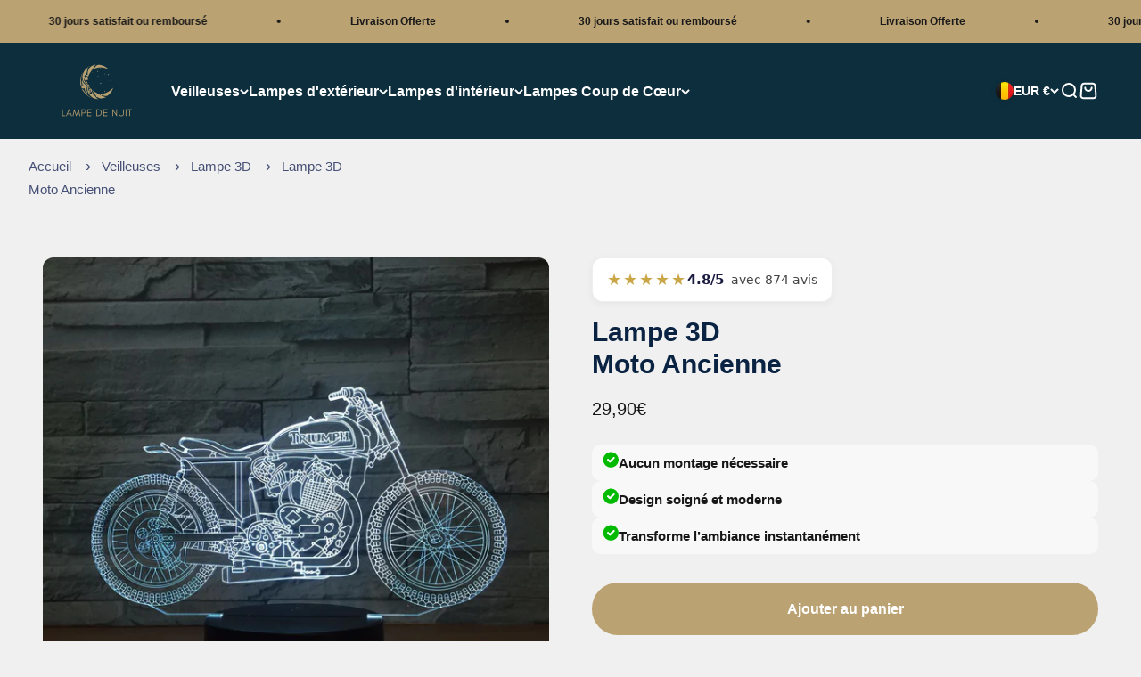

--- FILE ---
content_type: image/svg+xml
request_url: https://cdn.shopify.com/s/files/1/0094/9465/9169/files/PayPal.svg?v=1759155028
body_size: 1613
content:
<svg xmlns="http://www.w3.org/2000/svg" fill="none" viewBox="0 0 23 16" height="16" width="23">
<rect stroke="#D9D9D9" fill="white" rx="2" height="15" width="22" y="0.5" x="0.5"></rect>
<path fill="#253B80" d="M6.6 10.1606H5.56293C5.49196 10.1606 5.4316 10.2122 5.42053 10.2822L5.00109 12.9416C4.99275 12.9941 5.03339 13.0414 5.08662 13.0414H5.58173C5.6527 13.0414 5.71305 12.9898 5.72412 12.9196L5.83725 12.2024C5.84816 12.1321 5.90867 12.0806 5.97949 12.0806H6.30779C6.99095 12.0806 7.3852 11.75 7.48822 11.0949C7.5346 10.8083 7.49018 10.5831 7.35594 10.4254C7.20857 10.2523 6.94709 10.1606 6.6 10.1606ZM6.71965 11.1319C6.66295 11.5041 6.37861 11.5041 6.10369 11.5041H5.94719L6.05698 10.809C6.0635 10.7671 6.09989 10.7361 6.14235 10.7361H6.21408C6.40136 10.7361 6.57804 10.7361 6.66934 10.8429C6.72372 10.9066 6.74043 11.0012 6.71965 11.1319ZM9.70008 11.12H9.20345C9.16113 11.12 9.12457 11.1509 9.11805 11.193L9.09608 11.3319L9.06134 11.2815C8.95383 11.1255 8.71411 11.0733 8.47482 11.0733C7.92597 11.0733 7.45727 11.489 7.36597 12.0721C7.31853 12.3629 7.38597 12.641 7.55095 12.8349C7.70232 13.0133 7.91888 13.0876 8.1765 13.0876C8.61868 13.0876 8.86394 12.8032 8.86394 12.8032L8.84176 12.9413C8.83341 12.994 8.87404 13.0413 8.92696 13.0413H9.37433C9.44548 13.0413 9.50549 12.9898 9.51671 12.9196L9.78513 11.2198C9.79363 11.1675 9.75313 11.12 9.70008 11.12ZM9.0078 12.0866C8.95987 12.3703 8.73468 12.5608 8.44752 12.5608C8.30331 12.5608 8.18801 12.5145 8.11404 12.4269C8.04064 12.3399 8.01271 12.2159 8.03608 12.078C8.08085 11.7966 8.30983 11.6 8.59264 11.6C8.73362 11.6 8.84829 11.6468 8.9238 11.7352C8.99945 11.8246 9.02948 11.9492 9.0078 12.0866ZM11.846 11.1199H12.3451C12.415 11.1199 12.4557 11.1983 12.416 11.2556L10.7562 13.6516C10.7293 13.6904 10.685 13.7135 10.6377 13.7135H10.1392C10.0691 13.7135 10.0281 13.6345 10.0687 13.577L10.5856 12.8474L10.0359 11.2342C10.0169 11.1782 10.0583 11.1199 10.1179 11.1199H10.6083C10.672 11.1199 10.7282 11.1617 10.7466 11.2227L11.0383 12.197L11.7267 11.1832C11.7536 11.1436 11.7984 11.1199 11.846 11.1199Z" clip-rule="evenodd" fill-rule="evenodd"></path>
<path fill="#179BD7" d="M17.257 12.9416L17.6826 10.2336C17.6891 10.1916 17.7255 10.1606 17.7678 10.1605H18.247C18.2999 10.1605 18.3406 10.2079 18.3322 10.2604L17.9125 12.9196C17.9015 12.9898 17.8412 13.0414 17.7701 13.0414H17.3422C17.2893 13.0414 17.2486 12.9941 17.257 12.9416ZM13.9974 10.1606H12.9601C12.8893 10.1606 12.829 10.2122 12.8179 10.2822L12.3984 12.9416C12.3901 12.9941 12.4307 13.0414 12.4837 13.0414H13.0159C13.0654 13.0414 13.1077 13.0053 13.1154 12.9562L13.2344 12.2024C13.2454 12.1321 13.3059 12.0806 13.3767 12.0806H13.7048C14.3881 12.0806 14.7823 11.75 14.8854 11.0949C14.9319 10.8083 14.8872 10.5831 14.753 10.4254C14.6057 10.2523 14.3445 10.1606 13.9974 10.1606ZM14.117 11.1319C14.0605 11.5041 13.7761 11.5041 13.501 11.5041H13.3447L13.4546 10.809C13.4612 10.7671 13.4972 10.7361 13.5398 10.7361H13.6116C13.7987 10.7361 13.9756 10.7361 14.0668 10.8429C14.1212 10.9066 14.1378 11.0012 14.117 11.1319ZM17.0972 11.12H16.6009C16.5582 11.12 16.522 11.1509 16.5156 11.193L16.4937 11.3318L16.4588 11.2815C16.3513 11.1255 16.1117 11.0733 15.8724 11.0733C15.3236 11.0733 14.855 11.489 14.7637 12.0721C14.7164 12.3629 14.7836 12.641 14.9485 12.8349C15.1002 13.0133 15.3165 13.0876 15.5741 13.0876C16.0163 13.0876 16.2615 12.8032 16.2615 12.8032L16.2394 12.9413C16.231 12.994 16.2716 13.0413 16.3249 13.0413H16.7721C16.8429 13.0413 16.9032 12.9897 16.9143 12.9196L17.1829 11.2198C17.1911 11.1675 17.1504 11.12 17.0972 11.12ZM16.405 12.0866C16.3573 12.3703 16.1318 12.5608 15.8446 12.5608C15.7007 12.5608 15.5852 12.5145 15.5111 12.4269C15.4377 12.3398 15.4102 12.2159 15.4332 12.078C15.4782 11.7966 15.7069 11.6 15.9897 11.6C16.1308 11.6 16.2454 11.6468 16.321 11.7352C16.3969 11.8245 16.4269 11.9492 16.405 12.0866Z" clip-rule="evenodd" fill-rule="evenodd"></path>
<path fill="#253B80" d="M10.438 9.20924L10.5655 8.39941L10.2815 8.39282H8.92535L9.86781 2.41693C9.87069 2.39889 9.88023 2.38207 9.89413 2.37012C9.90802 2.35818 9.92585 2.35159 9.94437 2.35159H12.231C12.9902 2.35159 13.5141 2.50957 13.7876 2.82136C13.9158 2.96764 13.9975 3.12049 14.037 3.2887C14.0784 3.4652 14.0792 3.67608 14.0387 3.93327L14.0358 3.95204V4.11683L14.164 4.18949C14.272 4.24677 14.3578 4.31235 14.4236 4.38744C14.5334 4.5125 14.6043 4.67145 14.6343 4.85989C14.6652 5.0537 14.655 5.28432 14.6043 5.54541C14.5458 5.84576 14.4512 6.10734 14.3235 6.32138C14.2059 6.5186 14.0562 6.68215 13.8786 6.80895C13.7089 6.92937 13.5073 7.02081 13.2793 7.07934C13.0584 7.13681 12.8066 7.16587 12.5304 7.16587H12.3524C12.2252 7.16587 12.1016 7.21169 12.0046 7.29387C11.9073 7.37773 11.8429 7.49225 11.8232 7.61759L11.8098 7.6905L11.5845 9.1178L11.5743 9.17022C11.5716 9.18685 11.567 9.19513 11.5602 9.20075C11.5541 9.2058 11.5453 9.20924 11.5367 9.20924H10.438Z"></path>
<path fill="#179BD7" d="M14.2855 3.97114C14.2787 4.01478 14.2709 4.05939 14.2621 4.10522C13.9605 5.6535 12.9288 6.18836 11.6112 6.18836H10.9403C10.7792 6.18836 10.6434 6.30537 10.6182 6.46432L10.2747 8.6428L10.1775 9.26028C10.1611 9.36463 10.2416 9.45873 10.3469 9.45873H11.5368C11.6778 9.45873 11.7974 9.35635 11.8196 9.2174L11.8313 9.15691L12.0554 7.73515L12.0698 7.65718C12.0917 7.51775 12.2116 7.41536 12.3525 7.41536H12.5305C13.6833 7.41536 14.5858 6.94729 14.8496 5.59279C14.9598 5.02697 14.9027 4.55452 14.6112 4.22224C14.523 4.12204 14.4135 4.03891 14.2855 3.97114Z"></path>
<path fill="#222D65" d="M13.9699 3.84545C13.9239 3.83204 13.8763 3.81985 13.8275 3.80888C13.7785 3.79816 13.7283 3.78865 13.6766 3.78036C13.4957 3.75111 13.2975 3.73721 13.0852 3.73721H11.2929C11.2488 3.73721 11.2069 3.74721 11.1693 3.76525C11.0867 3.80498 11.0253 3.88324 11.0104 3.97905L10.6291 6.39398L10.6181 6.46443C10.6432 6.30548 10.779 6.18846 10.9401 6.18846H11.611C12.9287 6.18846 13.9604 5.65336 14.262 4.10533C14.271 4.05949 14.2785 4.01488 14.2853 3.97125C14.2091 3.93078 14.1264 3.89616 14.0374 3.86666C14.0155 3.85935 13.9928 3.85228 13.9699 3.84545Z"></path>
<path fill="#253B80" d="M11.0104 3.97899C11.0253 3.88318 11.0867 3.80493 11.1693 3.76544C11.2072 3.74739 11.2489 3.7374 11.2929 3.7374H13.0853C13.2976 3.7374 13.4958 3.7513 13.6767 3.78055C13.7284 3.78884 13.7786 3.79835 13.8276 3.80907C13.8764 3.82005 13.9239 3.83224 13.97 3.84564C13.9929 3.85247 14.0155 3.85953 14.0377 3.86661C14.1267 3.8961 14.2094 3.93097 14.2856 3.97119C14.3754 3.39903 14.2849 3.00946 13.9756 2.6567C13.6345 2.26836 13.019 2.1021 12.2313 2.1021H9.94457C9.78366 2.1021 9.64647 2.21911 9.62155 2.3783L8.66913 8.41562C8.65032 8.53506 8.74246 8.64285 8.86289 8.64285H10.2747L10.6291 6.39392L11.0104 3.97899Z"></path>
</svg>
